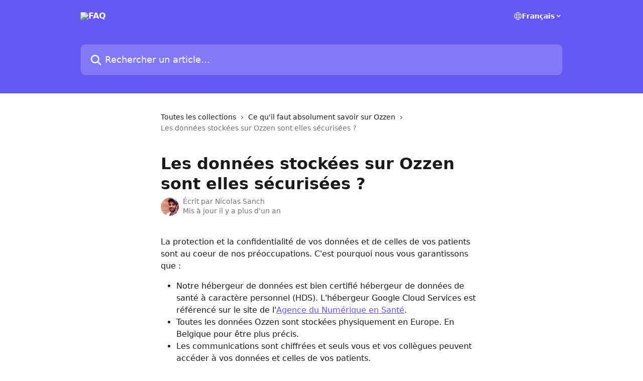

--- FILE ---
content_type: text/html; charset=utf-8
request_url: https://sos.ozzen.fr/fr/articles/4622675-les-donnees-stockees-sur-ozzen-sont-elles-securisees
body_size: 11793
content:
<!DOCTYPE html><html lang="fr"><head><meta charSet="utf-8" data-next-head=""/><title data-next-head="">Les données stockées sur Ozzen sont elles sécurisées ? | FAQ</title><meta property="og:title" content="Les données stockées sur Ozzen sont elles sécurisées ? | FAQ" data-next-head=""/><meta name="twitter:title" content="Les données stockées sur Ozzen sont elles sécurisées ? | FAQ" data-next-head=""/><meta property="og:description" content="" data-next-head=""/><meta name="twitter:description" content="" data-next-head=""/><meta name="description" content="" data-next-head=""/><meta property="og:type" content="article" data-next-head=""/><meta name="robots" content="noindex, nofollow" data-next-head=""/><meta name="viewport" content="width=device-width, initial-scale=1" data-next-head=""/><link href="https://static.intercomassets.com/assets/educate/educate-favicon-64x64-at-2x-52016a3500a250d0b118c0a04ddd13b1a7364a27759483536dd1940bccdefc20.png" rel="icon" data-next-head=""/><link rel="canonical" href="https://sos.ozzen.fr/fr/articles/4622675-les-donnees-stockees-sur-ozzen-sont-elles-securisees" data-next-head=""/><link rel="alternate" href="https://sos.ozzen.fr/fr/articles/4622675-les-donnees-stockees-sur-ozzen-sont-elles-securisees" hrefLang="fr" data-next-head=""/><link rel="alternate" href="https://sos.ozzen.fr/fr/articles/4622675-les-donnees-stockees-sur-ozzen-sont-elles-securisees" hrefLang="x-default" data-next-head=""/><link nonce="XeeJ0MRPmASKMPHjouYuVMIg5xmBPgxnZfnDuyvaxXM=" rel="preload" href="https://static.intercomassets.com/_next/static/css/3141721a1e975790.css" as="style"/><link nonce="XeeJ0MRPmASKMPHjouYuVMIg5xmBPgxnZfnDuyvaxXM=" rel="stylesheet" href="https://static.intercomassets.com/_next/static/css/3141721a1e975790.css" data-n-g=""/><noscript data-n-css="XeeJ0MRPmASKMPHjouYuVMIg5xmBPgxnZfnDuyvaxXM="></noscript><script defer="" nonce="XeeJ0MRPmASKMPHjouYuVMIg5xmBPgxnZfnDuyvaxXM=" nomodule="" src="https://static.intercomassets.com/_next/static/chunks/polyfills-42372ed130431b0a.js"></script><script defer="" src="https://static.intercomassets.com/_next/static/chunks/7506.a4d4b38169fb1abb.js" nonce="XeeJ0MRPmASKMPHjouYuVMIg5xmBPgxnZfnDuyvaxXM="></script><script src="https://static.intercomassets.com/_next/static/chunks/webpack-667cd6b3774ffaeb.js" nonce="XeeJ0MRPmASKMPHjouYuVMIg5xmBPgxnZfnDuyvaxXM=" defer=""></script><script src="https://static.intercomassets.com/_next/static/chunks/framework-1f1b8d38c1d86c61.js" nonce="XeeJ0MRPmASKMPHjouYuVMIg5xmBPgxnZfnDuyvaxXM=" defer=""></script><script src="https://static.intercomassets.com/_next/static/chunks/main-2c5e5f2c49cfa8a6.js" nonce="XeeJ0MRPmASKMPHjouYuVMIg5xmBPgxnZfnDuyvaxXM=" defer=""></script><script src="https://static.intercomassets.com/_next/static/chunks/pages/_app-e1ef7ba820863143.js" nonce="XeeJ0MRPmASKMPHjouYuVMIg5xmBPgxnZfnDuyvaxXM=" defer=""></script><script src="https://static.intercomassets.com/_next/static/chunks/d0502abb-aa607f45f5026044.js" nonce="XeeJ0MRPmASKMPHjouYuVMIg5xmBPgxnZfnDuyvaxXM=" defer=""></script><script src="https://static.intercomassets.com/_next/static/chunks/6190-ef428f6633b5a03f.js" nonce="XeeJ0MRPmASKMPHjouYuVMIg5xmBPgxnZfnDuyvaxXM=" defer=""></script><script src="https://static.intercomassets.com/_next/static/chunks/5729-6d79ddfe1353a77c.js" nonce="XeeJ0MRPmASKMPHjouYuVMIg5xmBPgxnZfnDuyvaxXM=" defer=""></script><script src="https://static.intercomassets.com/_next/static/chunks/2384-242e4a028ba58b01.js" nonce="XeeJ0MRPmASKMPHjouYuVMIg5xmBPgxnZfnDuyvaxXM=" defer=""></script><script src="https://static.intercomassets.com/_next/static/chunks/4835-9db7cd232aae5617.js" nonce="XeeJ0MRPmASKMPHjouYuVMIg5xmBPgxnZfnDuyvaxXM=" defer=""></script><script src="https://static.intercomassets.com/_next/static/chunks/2735-6fafbb9ff4abfca1.js" nonce="XeeJ0MRPmASKMPHjouYuVMIg5xmBPgxnZfnDuyvaxXM=" defer=""></script><script src="https://static.intercomassets.com/_next/static/chunks/pages/%5BhelpCenterIdentifier%5D/%5Blocale%5D/articles/%5BarticleSlug%5D-0426bb822f2fd459.js" nonce="XeeJ0MRPmASKMPHjouYuVMIg5xmBPgxnZfnDuyvaxXM=" defer=""></script><script src="https://static.intercomassets.com/_next/static/7e1K3eo3oeKlAsbhZbrHM/_buildManifest.js" nonce="XeeJ0MRPmASKMPHjouYuVMIg5xmBPgxnZfnDuyvaxXM=" defer=""></script><script src="https://static.intercomassets.com/_next/static/7e1K3eo3oeKlAsbhZbrHM/_ssgManifest.js" nonce="XeeJ0MRPmASKMPHjouYuVMIg5xmBPgxnZfnDuyvaxXM=" defer=""></script><meta name="sentry-trace" content="298514c3403f46c14cb80e4a76d9cef4-41140106094c5dd7-0"/><meta name="baggage" content="sentry-environment=production,sentry-release=389cbaa7c7b88427c31f6ff365d99b3236e2d519,sentry-public_key=187f842308a64dea9f1f64d4b1b9c298,sentry-trace_id=298514c3403f46c14cb80e4a76d9cef4,sentry-org_id=2129,sentry-sampled=false,sentry-sample_rand=0.20970011493629348,sentry-sample_rate=0"/><style id="__jsx-3094756341">:root{--body-bg: rgb(255, 255, 255);
--body-image: none;
--body-bg-rgb: 255, 255, 255;
--body-border: rgb(230, 230, 230);
--body-primary-color: #1a1a1a;
--body-secondary-color: #737373;
--body-reaction-bg: rgb(242, 242, 242);
--body-reaction-text-color: rgb(64, 64, 64);
--body-toc-active-border: #737373;
--body-toc-inactive-border: #f2f2f2;
--body-toc-inactive-color: #737373;
--body-toc-active-font-weight: 400;
--body-table-border: rgb(204, 204, 204);
--body-color: hsl(0, 0%, 0%);
--footer-bg: rgb(255, 255, 255);
--footer-image: none;
--footer-border: rgb(230, 230, 230);
--footer-color: hsl(211, 10%, 61%);
--header-bg: rgb(100, 88, 245);
--header-image: none;
--header-color: hsl(0, 0%, 100%);
--collection-card-bg: rgb(255, 255, 255);
--collection-card-image: none;
--collection-card-color: hsl(245, 89%, 65%);
--card-bg: rgb(255, 255, 255);
--card-border-color: rgb(230, 230, 230);
--card-border-inner-radius: 6px;
--card-border-radius: 8px;
--card-shadow: 0 1px 2px 0 rgb(0 0 0 / 0.05);
--search-bar-border-radius: 10px;
--search-bar-width: 100%;
--ticket-blue-bg-color: #dce1f9;
--ticket-blue-text-color: #334bfa;
--ticket-green-bg-color: #d7efdc;
--ticket-green-text-color: #0f7134;
--ticket-orange-bg-color: #ffebdb;
--ticket-orange-text-color: #b24d00;
--ticket-red-bg-color: #ffdbdb;
--ticket-red-text-color: #df2020;
--header-height: 245px;
--header-subheader-background-color: ;
--header-subheader-font-color: ;
--content-block-color: hsl(0, 0%, 0%);
--content-block-button-color: hsl(0, 0%, 0%);
--content-block-button-radius: nullpx;
--primary-color: hsl(245, 89%, 65%);
--primary-color-alpha-10: hsla(245, 89%, 65%, 0.1);
--primary-color-alpha-60: hsla(245, 89%, 65%, 0.6);
--text-on-primary-color: #ffffff}</style><style id="__jsx-1611979459">:root{--font-family-primary: system-ui, "Segoe UI", "Roboto", "Helvetica", "Arial", sans-serif, "Apple Color Emoji", "Segoe UI Emoji", "Segoe UI Symbol"}</style><style id="__jsx-2466147061">:root{--font-family-secondary: system-ui, "Segoe UI", "Roboto", "Helvetica", "Arial", sans-serif, "Apple Color Emoji", "Segoe UI Emoji", "Segoe UI Symbol"}</style><style id="__jsx-cf6f0ea00fa5c760">.fade-background.jsx-cf6f0ea00fa5c760{background:radial-gradient(333.38%100%at 50%0%,rgba(var(--body-bg-rgb),0)0%,rgba(var(--body-bg-rgb),.00925356)11.67%,rgba(var(--body-bg-rgb),.0337355)21.17%,rgba(var(--body-bg-rgb),.0718242)28.85%,rgba(var(--body-bg-rgb),.121898)35.03%,rgba(var(--body-bg-rgb),.182336)40.05%,rgba(var(--body-bg-rgb),.251516)44.25%,rgba(var(--body-bg-rgb),.327818)47.96%,rgba(var(--body-bg-rgb),.409618)51.51%,rgba(var(--body-bg-rgb),.495297)55.23%,rgba(var(--body-bg-rgb),.583232)59.47%,rgba(var(--body-bg-rgb),.671801)64.55%,rgba(var(--body-bg-rgb),.759385)70.81%,rgba(var(--body-bg-rgb),.84436)78.58%,rgba(var(--body-bg-rgb),.9551)88.2%,rgba(var(--body-bg-rgb),1)100%),var(--header-image),var(--header-bg);background-size:cover;background-position-x:center}</style><style id="__jsx-4bed0c08ce36899e">.article_body a:not(.intercom-h2b-button){color:var(--primary-color)}article a.intercom-h2b-button{background-color:var(--primary-color);border:0}.zendesk-article table{overflow-x:scroll!important;display:block!important;height:auto!important}.intercom-interblocks-unordered-nested-list ul,.intercom-interblocks-ordered-nested-list ol{margin-top:16px;margin-bottom:16px}.intercom-interblocks-unordered-nested-list ul .intercom-interblocks-unordered-nested-list ul,.intercom-interblocks-unordered-nested-list ul .intercom-interblocks-ordered-nested-list ol,.intercom-interblocks-ordered-nested-list ol .intercom-interblocks-ordered-nested-list ol,.intercom-interblocks-ordered-nested-list ol .intercom-interblocks-unordered-nested-list ul{margin-top:0;margin-bottom:0}.intercom-interblocks-image a:focus{outline-offset:3px}</style></head><body><div id="__next"><div dir="ltr" class="h-full w-full"><a href="#main-content" class="sr-only font-bold text-header-color focus:not-sr-only focus:absolute focus:left-4 focus:top-4 focus:z-50" aria-roledescription="Lien, Appuyez sur Ctrl+Option+Flèche droite pour quitter">Passer au contenu principal</a><main class="header__lite"><header id="header" data-testid="header" class="jsx-cf6f0ea00fa5c760 flex flex-col text-header-color"><div class="jsx-cf6f0ea00fa5c760 relative flex grow flex-col mb-9 bg-header-bg bg-header-image bg-cover bg-center pb-9"><div id="sr-announcement" aria-live="polite" class="jsx-cf6f0ea00fa5c760 sr-only"></div><div class="jsx-cf6f0ea00fa5c760 flex h-full flex-col items-center marker:shrink-0"><section class="relative flex w-full flex-col mb-6 pb-6"><div class="header__meta_wrapper flex justify-center px-5 pt-6 leading-none sm:px-10"><div class="flex items-center w-240" data-testid="subheader-container"><div class="mo__body header__site_name"><div class="header__logo"><a href="/fr/"><img src="https://downloads.intercomcdn.com/i/o/239616/13b8a24c6d0dc01687c94e9e/12e5e87ff9fc11e4be4891fe98fc5623.png" height="139" alt="FAQ"/></a></div></div><div><div class="flex items-center font-semibold"><div class="flex items-center md:hidden" data-testid="small-screen-children"><button class="flex items-center border-none bg-transparent px-1.5" data-testid="hamburger-menu-button" aria-label="Ouvrir le menu"><svg width="24" height="24" viewBox="0 0 16 16" xmlns="http://www.w3.org/2000/svg" class="fill-current"><path d="M1.86861 2C1.38889 2 1 2.3806 1 2.85008C1 3.31957 1.38889 3.70017 1.86861 3.70017H14.1314C14.6111 3.70017 15 3.31957 15 2.85008C15 2.3806 14.6111 2 14.1314 2H1.86861Z"></path><path d="M1 8C1 7.53051 1.38889 7.14992 1.86861 7.14992H14.1314C14.6111 7.14992 15 7.53051 15 8C15 8.46949 14.6111 8.85008 14.1314 8.85008H1.86861C1.38889 8.85008 1 8.46949 1 8Z"></path><path d="M1 13.1499C1 12.6804 1.38889 12.2998 1.86861 12.2998H14.1314C14.6111 12.2998 15 12.6804 15 13.1499C15 13.6194 14.6111 14 14.1314 14H1.86861C1.38889 14 1 13.6194 1 13.1499Z"></path></svg></button><div class="fixed right-0 top-0 z-50 h-full w-full hidden" data-testid="hamburger-menu"><div class="flex h-full w-full justify-end bg-black bg-opacity-30"><div class="flex h-fit w-full flex-col bg-white opacity-100 sm:h-full sm:w-1/2"><button class="text-body-font flex items-center self-end border-none bg-transparent pr-6 pt-6" data-testid="hamburger-menu-close-button" aria-label="Fermer le menu"><svg width="24" height="24" viewBox="0 0 16 16" xmlns="http://www.w3.org/2000/svg"><path d="M3.5097 3.5097C3.84165 3.17776 4.37984 3.17776 4.71178 3.5097L7.99983 6.79775L11.2879 3.5097C11.6198 3.17776 12.158 3.17776 12.49 3.5097C12.8219 3.84165 12.8219 4.37984 12.49 4.71178L9.20191 7.99983L12.49 11.2879C12.8219 11.6198 12.8219 12.158 12.49 12.49C12.158 12.8219 11.6198 12.8219 11.2879 12.49L7.99983 9.20191L4.71178 12.49C4.37984 12.8219 3.84165 12.8219 3.5097 12.49C3.17776 12.158 3.17776 11.6198 3.5097 11.2879L6.79775 7.99983L3.5097 4.71178C3.17776 4.37984 3.17776 3.84165 3.5097 3.5097Z"></path></svg></button><nav class="flex flex-col pl-4 text-black"><div class="relative cursor-pointer has-[:focus]:outline"><select class="peer absolute z-10 block h-6 w-full cursor-pointer opacity-0 md:text-base" aria-label="Changer de langue" id="language-selector"><option value="/fr/articles/4622675-les-donnees-stockees-sur-ozzen-sont-elles-securisees" class="text-black" selected="">Français</option></select><div class="mb-10 ml-5 flex items-center gap-1 text-md hover:opacity-80 peer-hover:opacity-80 md:m-0 md:ml-3 md:text-base" aria-hidden="true"><svg id="locale-picker-globe" width="16" height="16" viewBox="0 0 16 16" fill="none" xmlns="http://www.w3.org/2000/svg" class="shrink-0" aria-hidden="true"><path d="M8 15C11.866 15 15 11.866 15 8C15 4.13401 11.866 1 8 1C4.13401 1 1 4.13401 1 8C1 11.866 4.13401 15 8 15Z" stroke="currentColor" stroke-linecap="round" stroke-linejoin="round"></path><path d="M8 15C9.39949 15 10.534 11.866 10.534 8C10.534 4.13401 9.39949 1 8 1C6.60051 1 5.466 4.13401 5.466 8C5.466 11.866 6.60051 15 8 15Z" stroke="currentColor" stroke-linecap="round" stroke-linejoin="round"></path><path d="M1.448 5.75989H14.524" stroke="currentColor" stroke-linecap="round" stroke-linejoin="round"></path><path d="M1.448 10.2402H14.524" stroke="currentColor" stroke-linecap="round" stroke-linejoin="round"></path></svg>Français<svg id="locale-picker-arrow" width="16" height="16" viewBox="0 0 16 16" fill="none" xmlns="http://www.w3.org/2000/svg" class="shrink-0" aria-hidden="true"><path d="M5 6.5L8.00093 9.5L11 6.50187" stroke="currentColor" stroke-width="1.5" stroke-linecap="round" stroke-linejoin="round"></path></svg></div></div></nav></div></div></div></div><nav class="hidden items-center md:flex" data-testid="large-screen-children"><div class="relative cursor-pointer has-[:focus]:outline"><select class="peer absolute z-10 block h-6 w-full cursor-pointer opacity-0 md:text-base" aria-label="Changer de langue" id="language-selector"><option value="/fr/articles/4622675-les-donnees-stockees-sur-ozzen-sont-elles-securisees" class="text-black" selected="">Français</option></select><div class="mb-10 ml-5 flex items-center gap-1 text-md hover:opacity-80 peer-hover:opacity-80 md:m-0 md:ml-3 md:text-base" aria-hidden="true"><svg id="locale-picker-globe" width="16" height="16" viewBox="0 0 16 16" fill="none" xmlns="http://www.w3.org/2000/svg" class="shrink-0" aria-hidden="true"><path d="M8 15C11.866 15 15 11.866 15 8C15 4.13401 11.866 1 8 1C4.13401 1 1 4.13401 1 8C1 11.866 4.13401 15 8 15Z" stroke="currentColor" stroke-linecap="round" stroke-linejoin="round"></path><path d="M8 15C9.39949 15 10.534 11.866 10.534 8C10.534 4.13401 9.39949 1 8 1C6.60051 1 5.466 4.13401 5.466 8C5.466 11.866 6.60051 15 8 15Z" stroke="currentColor" stroke-linecap="round" stroke-linejoin="round"></path><path d="M1.448 5.75989H14.524" stroke="currentColor" stroke-linecap="round" stroke-linejoin="round"></path><path d="M1.448 10.2402H14.524" stroke="currentColor" stroke-linecap="round" stroke-linejoin="round"></path></svg>Français<svg id="locale-picker-arrow" width="16" height="16" viewBox="0 0 16 16" fill="none" xmlns="http://www.w3.org/2000/svg" class="shrink-0" aria-hidden="true"><path d="M5 6.5L8.00093 9.5L11 6.50187" stroke="currentColor" stroke-width="1.5" stroke-linecap="round" stroke-linejoin="round"></path></svg></div></div></nav></div></div></div></div></section><section class="relative mx-5 flex h-full w-full flex-col items-center px-5 sm:px-10"><div class="flex h-full max-w-full flex-col w-240" data-testid="main-header-container"><div id="search-bar" class="relative w-full"><form action="/fr/" autoComplete="off"><div class="flex w-full flex-col"><div class="relative flex w-full sm:w-search-bar"><label for="search-input" class="sr-only">Rechercher un article...</label><input id="search-input" type="text" autoComplete="off" class="peer w-full rounded-search-bar border border-black-alpha-8 bg-white-alpha-20 p-4 ps-12 font-secondary text-lg text-header-color shadow-search-bar outline-none transition ease-linear placeholder:text-header-color hover:bg-white-alpha-27 hover:shadow-search-bar-hover focus:border-transparent focus:bg-white focus:text-black-10 focus:shadow-search-bar-focused placeholder:focus:text-black-45" placeholder="Rechercher un article..." name="q" aria-label="Rechercher un article..." value=""/><div class="absolute inset-y-0 start-0 flex items-center fill-header-color peer-focus-visible:fill-black-45 pointer-events-none ps-5"><svg width="22" height="21" viewBox="0 0 22 21" xmlns="http://www.w3.org/2000/svg" class="fill-inherit" aria-hidden="true"><path fill-rule="evenodd" clip-rule="evenodd" d="M3.27485 8.7001C3.27485 5.42781 5.92757 2.7751 9.19985 2.7751C12.4721 2.7751 15.1249 5.42781 15.1249 8.7001C15.1249 11.9724 12.4721 14.6251 9.19985 14.6251C5.92757 14.6251 3.27485 11.9724 3.27485 8.7001ZM9.19985 0.225098C4.51924 0.225098 0.724854 4.01948 0.724854 8.7001C0.724854 13.3807 4.51924 17.1751 9.19985 17.1751C11.0802 17.1751 12.8176 16.5627 14.2234 15.5265L19.0981 20.4013C19.5961 20.8992 20.4033 20.8992 20.9013 20.4013C21.3992 19.9033 21.3992 19.0961 20.9013 18.5981L16.0264 13.7233C17.0625 12.3176 17.6749 10.5804 17.6749 8.7001C17.6749 4.01948 13.8805 0.225098 9.19985 0.225098Z"></path></svg></div></div></div></form></div></div></section></div></div></header><div class="z-1 flex shrink-0 grow basis-auto justify-center px-5 sm:px-10"><section data-testid="main-content" id="main-content" class="max-w-full w-240"><section data-testid="article-section" class="section section__article"><div class="justify-center flex"><div class="relative z-3 w-full lg:max-w-160 "><div class="flex pb-6 max-md:pb-2 lg:max-w-160"><div tabindex="-1" class="focus:outline-none"><div class="flex flex-wrap items-baseline pb-4 text-base" tabindex="0" role="navigation" aria-label="Fil d&#x27;Ariane"><a href="/fr/" class="pr-2 text-body-primary-color no-underline hover:text-body-secondary-color">Toutes les collections</a><div class="pr-2" aria-hidden="true"><svg width="6" height="10" viewBox="0 0 6 10" class="block h-2 w-2 fill-body-secondary-color rtl:rotate-180" xmlns="http://www.w3.org/2000/svg"><path fill-rule="evenodd" clip-rule="evenodd" d="M0.648862 0.898862C0.316916 1.23081 0.316916 1.769 0.648862 2.10094L3.54782 4.9999L0.648862 7.89886C0.316916 8.23081 0.316917 8.769 0.648862 9.10094C0.980808 9.43289 1.519 9.43289 1.85094 9.10094L5.35094 5.60094C5.68289 5.269 5.68289 4.73081 5.35094 4.39886L1.85094 0.898862C1.519 0.566916 0.980807 0.566916 0.648862 0.898862Z"></path></svg></div><a href="https://sos.ozzen.fr/fr/collections/2782299-ce-qu-il-faut-absolument-savoir-sur-ozzen" class="pr-2 text-body-primary-color no-underline hover:text-body-secondary-color" data-testid="breadcrumb-0">Ce qu&#x27;il faut absolument savoir sur Ozzen</a><div class="pr-2" aria-hidden="true"><svg width="6" height="10" viewBox="0 0 6 10" class="block h-2 w-2 fill-body-secondary-color rtl:rotate-180" xmlns="http://www.w3.org/2000/svg"><path fill-rule="evenodd" clip-rule="evenodd" d="M0.648862 0.898862C0.316916 1.23081 0.316916 1.769 0.648862 2.10094L3.54782 4.9999L0.648862 7.89886C0.316916 8.23081 0.316917 8.769 0.648862 9.10094C0.980808 9.43289 1.519 9.43289 1.85094 9.10094L5.35094 5.60094C5.68289 5.269 5.68289 4.73081 5.35094 4.39886L1.85094 0.898862C1.519 0.566916 0.980807 0.566916 0.648862 0.898862Z"></path></svg></div><div class="text-body-secondary-color">Les données stockées sur Ozzen sont elles sécurisées ?</div></div></div></div><div class=""><div class="article intercom-force-break"><div class="mb-10 max-lg:mb-6"><div class="flex flex-col gap-4"><div class="flex flex-col"><h1 class="mb-1 font-primary text-2xl font-bold leading-10 text-body-primary-color">Les données stockées sur Ozzen sont elles sécurisées ?</h1></div><div class="avatar"><div class="avatar__photo"><img width="24" height="24" src="https://static.intercomassets.com/avatars/4337534/square_128/IMG_7172-1605608470.JPG" alt="Nicolas Sanch avatar" class="inline-flex items-center justify-center rounded-full bg-primary text-lg font-bold leading-6 text-primary-text shadow-solid-2 shadow-body-bg [&amp;:nth-child(n+2)]:hidden lg:[&amp;:nth-child(n+2)]:inline-flex h-8 w-8 sm:h-9 sm:w-9"/></div><div class="avatar__info -mt-0.5 text-base"><span class="text-body-secondary-color"><div>Écrit par <span>Nicolas Sanch</span></div> <!-- -->Mis à jour il y a plus d&#x27;un an</span></div></div></div></div><div class="jsx-4bed0c08ce36899e "><div class="jsx-4bed0c08ce36899e article_body"><article class="jsx-4bed0c08ce36899e "><div class="intercom-interblocks-paragraph no-margin intercom-interblocks-align-left"><p>La protection et la confidentialité de vos données et de celles de vos patients sont au coeur de nos préoccupations. C&#x27;est pourquoi nous vous garantissons que :</p></div><div class="intercom-interblocks-unordered-nested-list"><ul><li><div class="intercom-interblocks-paragraph no-margin intercom-interblocks-align-left"><p>Notre hébergeur de données est bien certifié hébergeur de données de santé à caractère personnel (HDS). L&#x27;hébergeur Google Cloud Services est référencé sur le site de l&#x27;<a href="https://esante.gouv.fr/labels-certifications/hds/liste-des-herbergeurs-certifies" rel="nofollow noopener noreferrer" target="_blank">Agence du Numérique en Santé</a>.</p></div></li><li><div class="intercom-interblocks-paragraph no-margin intercom-interblocks-align-left"><p>Toutes les données Ozzen sont stockées physiquement en Europe. En Belgique pour être plus précis.</p></div></li><li><div class="intercom-interblocks-paragraph no-margin intercom-interblocks-align-left"><p>Les communications sont chiffrées et seuls vous et vos collègues peuvent accéder à vos données et celles de vos patients.</p></div></li><li><div class="intercom-interblocks-paragraph no-margin intercom-interblocks-align-left"><p>Les données Ozzen sont répliquées automatiquement toutes les 24 heures sur plusieurs sites géographiques européens pour éviter toute perte.</p></div></li><li><div class="intercom-interblocks-paragraph no-margin intercom-interblocks-align-left"><p>Les données ne sont pas utilisées à des fins commerciales : aucune donnée n&#x27;est revendue ni envoyée à des tiers, y compris sur l&#x27;offre gratuite.</p></div></li></ul></div><div class="intercom-interblocks-paragraph no-margin intercom-interblocks-align-left"><p>A bientôt sur Ozzen! 👋</p></div></article></div></div></div></div><div class="intercom-reaction-picker -mb-4 -ml-4 -mr-4 mt-6 rounded-card sm:-mb-2 sm:-ml-1 sm:-mr-1 sm:mt-8" role="group" aria-label="formulaire d’avis"><div class="intercom-reaction-prompt">Avez-vous trouvé la réponse à votre question ?</div><div class="intercom-reactions-container"><button class="intercom-reaction" aria-label="Réaction de déception" tabindex="0" data-reaction-text="disappointed" aria-pressed="false"><span title="Déception">😞</span></button><button class="intercom-reaction" aria-label="Réaction neutre" tabindex="0" data-reaction-text="neutral" aria-pressed="false"><span title="Neutre">😐</span></button><button class="intercom-reaction" aria-label="Smiley de réaction" tabindex="0" data-reaction-text="smiley" aria-pressed="false"><span title="Smiley">😃</span></button></div></div></div></div></section></section></div><footer id="footer" class="mt-24 shrink-0 bg-footer-bg px-0 py-12 text-left text-base text-footer-color"><div class="shrink-0 grow basis-auto px-5 sm:px-10"><div class="mx-auto max-w-240 sm:w-auto"><div><div class="text-center" data-testid="simple-footer-layout"><div class="align-middle text-lg text-footer-color"><a class="no-underline" href="/fr/"><img data-testid="logo-img" src="https://downloads.intercomcdn.com/i/o/239616/13b8a24c6d0dc01687c94e9e/12e5e87ff9fc11e4be4891fe98fc5623.png" alt="FAQ" class="max-h-8 contrast-80 inline"/></a></div><div class="mt-10" data-testid="simple-footer-links"><div class="flex flex-row justify-center"><span><ul data-testid="custom-links" class="mb-4 p-0" id="custom-links"><li class="mx-3 inline-block list-none"><a target="_blank" href="https://play.google.com/store/apps/details?id=app.ozzen.ozzen" rel="nofollow noreferrer noopener" data-testid="footer-custom-link-0" class="no-underline">sur Play Store</a></li><li class="mx-3 inline-block list-none"><a target="_blank" href="https://apps.apple.com/fr/app/ozzen/id1516601926" rel="nofollow noreferrer noopener" data-testid="footer-custom-link-1" class="no-underline">sur App Store</a></li></ul></span></div><ul data-testid="social-links" class="flex flex-wrap items-center gap-4 p-0 justify-center" id="social-links"><li class="list-none align-middle"><a target="_blank" href="https://www.facebook.com/ozzen.tech" rel="nofollow noreferrer noopener" data-testid="footer-social-link-0" class="no-underline"><img src="https://intercom.help/ozzen/assets/svg/icon:social-facebook/909aa5" alt="" aria-label="https://www.facebook.com/ozzen.tech" width="16" height="16" loading="lazy" data-testid="social-icon-facebook"/></a></li><li class="list-none align-middle"><a target="_blank" href="https://www.linkedin.com/company/67959576/admin/" rel="nofollow noreferrer noopener" data-testid="footer-social-link-1" class="no-underline"><img src="https://intercom.help/ozzen/assets/svg/icon:social-linkedin/909aa5" alt="" aria-label="https://www.linkedin.com/company/67959576/admin/" width="16" height="16" loading="lazy" data-testid="social-icon-linkedin"/></a></li></ul></div><div class="flex justify-center"><div class="mt-2"><a href="https://www.intercom.com/dsa-report-form" target="_blank" rel="nofollow noreferrer noopener" class="no-underline" data-testid="report-content-link">Report Content</a></div></div></div></div></div></div></footer></main></div></div><script id="__NEXT_DATA__" type="application/json" nonce="XeeJ0MRPmASKMPHjouYuVMIg5xmBPgxnZfnDuyvaxXM=">{"props":{"pageProps":{"app":{"id":"r2561c7l","messengerUrl":"https://widget.intercom.io/widget/r2561c7l","name":"Ozzen","poweredByIntercomUrl":"https://www.intercom.com/intercom-link?company=Ozzen\u0026solution=customer-support\u0026utm_campaign=intercom-link\u0026utm_content=We+run+on+Intercom\u0026utm_medium=help-center\u0026utm_referrer=https%3A%2F%2Fsos.ozzen.fr%2Ffr%2Farticles%2F4622675-les-donnees-stockees-sur-ozzen-sont-elles-securisees\u0026utm_source=desktop-web","features":{"consentBannerBeta":false,"customNotFoundErrorMessage":false,"disableFontPreloading":false,"disableNoMarginClassTransformation":false,"finOnHelpCenter":false,"hideIconsWithBackgroundImages":false,"messengerCustomFonts":false}},"helpCenterSite":{"customDomain":"sos.ozzen.fr","defaultLocale":"fr","disableBranding":true,"externalLoginName":null,"externalLoginUrl":null,"footerContactDetails":null,"footerLinks":{"custom":[{"id":21523,"help_center_site_id":1217941,"title":"sur Play Store","url":"https://play.google.com/store/apps/details?id=app.ozzen.ozzen","sort_order":1,"link_location":"footer","site_link_group_id":9063},{"id":21524,"help_center_site_id":1217941,"title":"sur App Store","url":"https://apps.apple.com/fr/app/ozzen/id1516601926","sort_order":2,"link_location":"footer","site_link_group_id":9063}],"socialLinks":[{"iconUrl":"https://intercom.help/ozzen/assets/svg/icon:social-facebook","provider":"facebook","url":"https://www.facebook.com/ozzen.tech"},{"iconUrl":"https://intercom.help/ozzen/assets/svg/icon:social-linkedin","provider":"linkedin","url":"https://www.linkedin.com/company/67959576/admin/"}],"linkGroups":[{"title":null,"links":[{"title":"sur Play Store","url":"https://play.google.com/store/apps/details?id=app.ozzen.ozzen"},{"title":"sur App Store","url":"https://apps.apple.com/fr/app/ozzen/id1516601926"}]}]},"headerLinks":[],"homeCollectionCols":1,"googleAnalyticsTrackingId":null,"googleTagManagerId":null,"pathPrefixForCustomDomain":null,"seoIndexingEnabled":false,"helpCenterId":1217941,"url":"https://sos.ozzen.fr","customizedFooterTextContent":null,"consentBannerConfig":null,"canInjectCustomScripts":false,"scriptSection":1,"customScriptFilesExist":false},"localeLinks":[{"id":"fr","absoluteUrl":"https://sos.ozzen.fr/fr/articles/4622675-les-donnees-stockees-sur-ozzen-sont-elles-securisees","available":true,"name":"Français","selected":true,"url":"/fr/articles/4622675-les-donnees-stockees-sur-ozzen-sont-elles-securisees"}],"requestContext":{"articleSource":null,"academy":false,"canonicalUrl":"https://sos.ozzen.fr/fr/articles/4622675-les-donnees-stockees-sur-ozzen-sont-elles-securisees","headerless":false,"isDefaultDomainRequest":false,"nonce":"XeeJ0MRPmASKMPHjouYuVMIg5xmBPgxnZfnDuyvaxXM=","rootUrl":"/fr/","sheetUserCipher":null,"type":"help-center"},"theme":{"color":"6458F5","siteName":"FAQ","headline":"Ozzen répond à vos questions !","headerFontColor":"FFFFFF","logo":"https://downloads.intercomcdn.com/i/o/239616/13b8a24c6d0dc01687c94e9e/12e5e87ff9fc11e4be4891fe98fc5623.png","logoHeight":"139","header":null,"favicon":"https://static.intercomassets.com/assets/educate/educate-favicon-64x64-at-2x-52016a3500a250d0b118c0a04ddd13b1a7364a27759483536dd1940bccdefc20.png","locale":"fr","homeUrl":"https://www.ozzen.fr","social":null,"urlPrefixForDefaultDomain":"https://intercom.help/ozzen","customDomain":"sos.ozzen.fr","customDomainUsesSsl":true,"customizationOptions":{"customizationType":1,"header":{"backgroundColor":"#6458F5","fontColor":"#FFFFFF","fadeToEdge":false,"backgroundGradient":null,"backgroundImageId":null,"backgroundImageUrl":null},"body":{"backgroundColor":null,"fontColor":null,"fadeToEdge":null,"backgroundGradient":null,"backgroundImageId":null},"footer":{"backgroundColor":null,"fontColor":null,"fadeToEdge":null,"backgroundGradient":null,"backgroundImageId":null,"showRichTextField":null},"layout":{"homePage":{"blocks":[{"type":"tickets-portal-link","enabled":false},{"type":"collection-list","columns":1,"template":0}]},"collectionsPage":{"showArticleDescriptions":false},"articlePage":{},"searchPage":{}},"collectionCard":{"global":{"backgroundColor":null,"fontColor":null,"fadeToEdge":null,"backgroundGradient":null,"backgroundImageId":null,"showIcons":true,"backgroundImageUrl":null},"collections":[]},"global":{"font":{"customFontFaces":[],"primary":null,"secondary":null},"componentStyle":{"card":{"type":null,"borderRadius":null}},"namedComponents":{"header":{"subheader":{"enabled":false,"style":{"backgroundColor":null,"fontColor":null}},"style":{"height":null,"align":null,"justify":null}},"searchBar":{"style":{"width":null,"borderRadius":null}},"footer":{"type":0}},"brand":{"colors":[],"websiteUrl":""}},"contentBlock":{"blockStyle":{"backgroundColor":null,"fontColor":null,"fadeToEdge":null,"backgroundGradient":null,"backgroundImageId":null,"backgroundImageUrl":null},"buttonOptions":{"backgroundColor":null,"fontColor":null,"borderRadius":null},"isFullWidth":false}},"helpCenterName":"FAQ","footerLogo":"https://downloads.intercomcdn.com/i/o/239616/13b8a24c6d0dc01687c94e9e/12e5e87ff9fc11e4be4891fe98fc5623.png","footerLogoHeight":"139","localisedInformation":{"contentBlock":null}},"user":{"userId":"6aa26176-7be1-4813-80e3-6882dca7947d","role":"visitor_role","country_code":null},"articleContent":{"articleId":"4622675","author":{"avatar":"https://static.intercomassets.com/avatars/4337534/square_128/IMG_7172-1605608470.JPG","name":"Nicolas Sanch","first_name":"Nicolas","avatar_shape":"circle"},"blocks":[{"type":"paragraph","text":"La protection et la confidentialité de vos données et de celles de vos patients sont au coeur de nos préoccupations. C'est pourquoi nous vous garantissons que :","class":"no-margin"},{"type":"unorderedNestedList","text":"- Notre hébergeur de données est bien certifié hébergeur de données de santé à caractère personnel (HDS). L'hébergeur Google Cloud Services est référencé sur le site de l'\u003ca href=\"https://esante.gouv.fr/labels-certifications/hds/liste-des-herbergeurs-certifies\" rel=\"nofollow noopener noreferrer\" target=\"_blank\"\u003eAgence du Numérique en Santé\u003c/a\u003e.\n- Toutes les données Ozzen sont stockées physiquement en Europe. En Belgique pour être plus précis.\n- Les communications sont chiffrées et seuls vous et vos collègues peuvent accéder à vos données et celles de vos patients.\n- Les données Ozzen sont répliquées automatiquement toutes les 24 heures sur plusieurs sites géographiques européens pour éviter toute perte.\n- Les données ne sont pas utilisées à des fins commerciales : aucune donnée n'est revendue ni envoyée à des tiers, y compris sur l'offre gratuite.","items":[{"content":[{"type":"paragraph","text":"Notre hébergeur de données est bien certifié hébergeur de données de santé à caractère personnel (HDS). L'hébergeur Google Cloud Services est référencé sur le site de l'\u003ca href=\"https://esante.gouv.fr/labels-certifications/hds/liste-des-herbergeurs-certifies\" rel=\"nofollow noopener noreferrer\" target=\"_blank\"\u003eAgence du Numérique en Santé\u003c/a\u003e.","class":"no-margin"}]},{"content":[{"type":"paragraph","text":"Toutes les données Ozzen sont stockées physiquement en Europe. En Belgique pour être plus précis.","class":"no-margin"}]},{"content":[{"type":"paragraph","text":"Les communications sont chiffrées et seuls vous et vos collègues peuvent accéder à vos données et celles de vos patients.","class":"no-margin"}]},{"content":[{"type":"paragraph","text":"Les données Ozzen sont répliquées automatiquement toutes les 24 heures sur plusieurs sites géographiques européens pour éviter toute perte.","class":"no-margin"}]},{"content":[{"type":"paragraph","text":"Les données ne sont pas utilisées à des fins commerciales : aucune donnée n'est revendue ni envoyée à des tiers, y compris sur l'offre gratuite.","class":"no-margin"}]}]},{"type":"paragraph","text":"A bientôt sur Ozzen! 👋","class":"no-margin"}],"collectionId":"2782299","description":"","id":"4035414","lastUpdated":"Mis à jour il y a plus d'un an","relatedArticles":null,"targetUserType":"everyone","title":"Les données stockées sur Ozzen sont elles sécurisées ?","showTableOfContents":false,"synced":false,"isStandaloneApp":false},"breadcrumbs":[{"url":"https://sos.ozzen.fr/fr/collections/2782299-ce-qu-il-faut-absolument-savoir-sur-ozzen","name":"Ce qu'il faut absolument savoir sur Ozzen"}],"selectedReaction":null,"showReactions":true,"themeCSSCustomProperties":{"--body-bg":"rgb(255, 255, 255)","--body-image":"none","--body-bg-rgb":"255, 255, 255","--body-border":"rgb(230, 230, 230)","--body-primary-color":"#1a1a1a","--body-secondary-color":"#737373","--body-reaction-bg":"rgb(242, 242, 242)","--body-reaction-text-color":"rgb(64, 64, 64)","--body-toc-active-border":"#737373","--body-toc-inactive-border":"#f2f2f2","--body-toc-inactive-color":"#737373","--body-toc-active-font-weight":400,"--body-table-border":"rgb(204, 204, 204)","--body-color":"hsl(0, 0%, 0%)","--footer-bg":"rgb(255, 255, 255)","--footer-image":"none","--footer-border":"rgb(230, 230, 230)","--footer-color":"hsl(211, 10%, 61%)","--header-bg":"rgb(100, 88, 245)","--header-image":"none","--header-color":"hsl(0, 0%, 100%)","--collection-card-bg":"rgb(255, 255, 255)","--collection-card-image":"none","--collection-card-color":"hsl(245, 89%, 65%)","--card-bg":"rgb(255, 255, 255)","--card-border-color":"rgb(230, 230, 230)","--card-border-inner-radius":"6px","--card-border-radius":"8px","--card-shadow":"0 1px 2px 0 rgb(0 0 0 / 0.05)","--search-bar-border-radius":"10px","--search-bar-width":"100%","--ticket-blue-bg-color":"#dce1f9","--ticket-blue-text-color":"#334bfa","--ticket-green-bg-color":"#d7efdc","--ticket-green-text-color":"#0f7134","--ticket-orange-bg-color":"#ffebdb","--ticket-orange-text-color":"#b24d00","--ticket-red-bg-color":"#ffdbdb","--ticket-red-text-color":"#df2020","--header-height":"245px","--header-subheader-background-color":"","--header-subheader-font-color":"","--content-block-color":"hsl(0, 0%, 0%)","--content-block-button-color":"hsl(0, 0%, 0%)","--content-block-button-radius":"nullpx","--primary-color":"hsl(245, 89%, 65%)","--primary-color-alpha-10":"hsla(245, 89%, 65%, 0.1)","--primary-color-alpha-60":"hsla(245, 89%, 65%, 0.6)","--text-on-primary-color":"#ffffff"},"intl":{"defaultLocale":"fr","locale":"fr","messages":{"layout.skip_to_main_content":"Passer au contenu principal","layout.skip_to_main_content_exit":"Lien, Appuyez sur Ctrl+Option+Flèche droite pour quitter","article.attachment_icon":"Icône de pièce jointe","article.related_articles":"Articles connexes","article.written_by":"Écrit par \u003cb\u003e{author}\u003c/b\u003e","article.table_of_contents":"Table des matières","breadcrumb.all_collections":"Toutes les collections","breadcrumb.aria_label":"Fil d'Ariane","collection.article_count.one":"{count} article","collection.article_count.other":"{count} articles","collection.articles_heading":"Articles","collection.sections_heading":"Collections","collection.written_by.one":"Écrit par \u003cb\u003e{author}\u003c/b\u003e","collection.written_by.two":"Coécrit par \u003cb\u003e{author1}\u003c/b\u003e et \u003cb\u003e{author2}\u003c/b\u003e","collection.written_by.three":"Coécrit par \u003cb\u003e{author1}\u003c/b\u003e, \u003cb\u003e{author2}\u003c/b\u003e et \u003cb\u003e{author3}\u003c/b\u003e","collection.written_by.four":"Coécrit par \u003cb\u003e{author1}\u003c/b\u003e, \u003cb\u003e{author2}\u003c/b\u003e, \u003cb\u003e{author3}\u003c/b\u003e et 1 autre personne","collection.written_by.other":"Coécrit par \u003cb\u003e{author1}\u003c/b\u003e, \u003cb\u003e{author2}\u003c/b\u003e, \u003cb\u003e{author3}\u003c/b\u003e et {count} autres personnes","collection.by.one":"Par {author}","collection.by.two":"Par {author1} et 1 autre contributeur","collection.by.other":"Par {author1} et {count} autres contributeurs","collection.by.count_one":"1 auteur","collection.by.count_plural":"{count} auteurs","community_banner.tip":"Conseil","community_banner.label":"\u003cb\u003eVous avez d’autres questions ?\u003c/b\u003e Consultez le {link}","community_banner.link_label":"Forum de notre communauté","community_banner.description":"Trouvez réponse à vos questions et obtenez de l’aide auprès des experts de la communauté Intercom","header.headline":"Conseils et réponses de l’équipe {appName}","header.menu.open":"Ouvrir le menu","header.menu.close":"Fermer le menu","locale_picker.aria_label":"Changer de langue","not_authorized.cta":"Vous pouvez nous envoyer un message ou vous connecter à {link}","not_found.title":"Désolé, cette page n’existe pas.","not_found.not_authorized":"Le chargement de cet article est impossible ; peut-être devez-vous d'abord vous connecter.","not_found.try_searching":"Recherchez votre réponse ou envoyez-nous un message.","tickets_portal_bad_request.title":"Pas d’accès au portail des tickets","tickets_portal_bad_request.learn_more":"En savoir plus","tickets_portal_bad_request.send_a_message":"Veuillez contacter votre administrateur.","no_articles.title":"Le centre d’aide est vide","no_articles.no_articles":"Ce centre d’aide ne contient ni articles ni collections pour l’instant.","preview.invalid_preview":"Aucun aperçu n’est disponible pour {previewType}","reaction_picker.did_this_answer_your_question":"Avez-vous trouvé la réponse à votre question ?","reaction_picker.feedback_form_label":"formulaire d’avis","reaction_picker.reaction.disappointed.title":"Déception","reaction_picker.reaction.disappointed.aria_label":"Réaction de déception","reaction_picker.reaction.neutral.title":"Neutre","reaction_picker.reaction.neutral.aria_label":"Réaction neutre","reaction_picker.reaction.smiley.title":"Smiley","reaction_picker.reaction.smiley.aria_label":"Smiley de réaction","search.box_placeholder_fin":"Poser une question","search.box_placeholder":"Rechercher un article...","search.clear_search":"Effacer la requête de recherche","search.fin_card_ask_text":"Demander","search.fin_loading_title_1":"Je réfléchis...","search.fin_loading_title_2":"Recherche dans les sources...","search.fin_loading_title_3":"Analyse en cours...","search.fin_card_description":"Trouvez la réponse avec Fin AI","search.fin_empty_state":"Désolé, Fin AI n'a pas pu répondre à votre question. Essayez de la reformuler ou de poser une question différente.","search.no_results":"Aucun article n’a été trouvé pour :","search.number_of_results":"{count} résultats de recherche trouvés","search.submit_btn":"Rechercher un article","search.successful":"Résultats de recherche pour :","footer.powered_by":"Optimisé par Intercom","footer.privacy.choice":"Vos choix en matière de confidentialité","footer.social.facebook":"Facebook","footer.social.linkedin":"LinkedIn","footer.social.twitter":"Twitter","tickets.title":"Tickets","tickets.company_selector_option":"Tickets de {companyName}","tickets.all_states":"Tous les états","tickets.filters.company_tickets":"Tous les tickets","tickets.filters.my_tickets":"Créés par moi","tickets.filters.all":"Tout","tickets.no_tickets_found":"Aucun ticket trouvé","tickets.empty-state.generic.title":"Aucun ticket trouvé","tickets.empty-state.generic.description":"Essayez d’utiliser d’autres mots-clés ou filtres.","tickets.empty-state.empty-own-tickets.title":"Aucun ticket créé par vous","tickets.empty-state.empty-own-tickets.description":"Les tickets soumis par le biais de la messagerie ou par un agent du service d’assistance dans votre conversation apparaîtront ici.","tickets.empty-state.empty-q.description":"Essayez d’utiliser d’autres mots-clés ou vérifiez s’il n’y a pas de fautes de frappe.","tickets.navigation.home":"Accueil","tickets.navigation.tickets_portal":"Portail Tickets","tickets.navigation.ticket_details":"Ticket n\u003csup\u003eo\u003c/sup\u003e {ticketId}","tickets.view_conversation":"Afficher la conversation","tickets.send_message":"Nous envoyer un message","tickets.continue_conversation":"Poursuivre la conversation","tickets.avatar_image.image_alt":"Avatar de {firstName}","tickets.fields.id":"ID de ticket","tickets.fields.type":"Type de ticket","tickets.fields.title":"Titre","tickets.fields.description":"Description","tickets.fields.created_by":"Créé par","tickets.fields.email_for_notification":"Vous recevrez une notification ici et par e-mail","tickets.fields.created_at":"Créé le","tickets.fields.sorting_updated_at":"Dernière mise à jour","tickets.fields.state":"État du ticket","tickets.fields.assignee":"Responsable","tickets.link-block.title":"Portail Tickets","tickets.link-block.description":"Suivez l’avancement des tickets liés à votre entreprise.","tickets.states.submitted":"Envoyé","tickets.states.in_progress":"En cours","tickets.states.waiting_on_customer":"En attente de votre réponse","tickets.states.resolved":"Résolu","tickets.states.description.unassigned.submitted":"Nous étudierons bientôt ce dossier.","tickets.states.description.assigned.submitted":"{assigneeName} étudiera bientôt ce dossier","tickets.states.description.unassigned.in_progress":"Nous y travaillons !","tickets.states.description.assigned.in_progress":"{assigneeName} s’en occupe !","tickets.states.description.unassigned.waiting_on_customer":"Nous avons besoin de plus d’informations de votre part","tickets.states.description.assigned.waiting_on_customer":"{assigneeName} a besoin de plus d’informations de votre part","tickets.states.description.unassigned.resolved":"Nous avons résolu votre ticket","tickets.states.description.assigned.resolved":"{assigneeName} a résolu votre ticket","tickets.attributes.boolean.true":"Oui","tickets.attributes.boolean.false":"Non","tickets.filter_any":"\u003cb\u003e{name}\u003c/b\u003e est n’importe lequel","tickets.filter_single":"\u003cb\u003e{name}\u003c/b\u003e est {value}","tickets.filter_multiple":"\u003cb\u003e{name}\u003c/b\u003e est l’un des {count}","tickets.no_options_found":"Aucune option trouvée","tickets.filters.any_option":"Tout","tickets.filters.state":"État","tickets.filters.type":"Type","tickets.filters.created_by":"Créé par","tickets.filters.assigned_to":"Attribué à","tickets.filters.created_on":"Créé le","tickets.filters.updated_on":"Mis à jour le","tickets.filters.date_range.today":"Aujourd'hui","tickets.filters.date_range.yesterday":"hier","tickets.filters.date_range.last_week":"La semaine dernière","tickets.filters.date_range.last_30_days":"30 derniers jours","tickets.filters.date_range.last_90_days":"90 derniers jours","tickets.filters.date_range.custom":"Personnalisé","tickets.filters.date_range.apply_custom_range":"Appliquer","tickets.filters.date_range.custom_range.start_date":"De","tickets.filters.date_range.custom_range.end_date":"À","tickets.filters.clear_filters":"Effacer les filtres","cookie_banner.default_text":"Ce site utilise des cookies et des technologies similaires (« cookies ») qui sont strictement nécessaires au fonctionnement du site. Nos partenaires et nous-mêmes souhaitons également installer des cookies supplémentaires pour permettre l’analyse des performances du site, la fonctionnalité, la publicité et les fonctions de réseaux sociaux. Consultez notre {cookiePolicyLink} pour en savoir plus. Vous pouvez modifier vos préférences en matière de cookies dans nos Paramètres des cookies.","cookie_banner.gdpr_text":"Ce site utilise des cookies et des technologies similaires (« cookies ») qui sont strictement nécessaires au fonctionnement du site. Nos partenaires et nous-mêmes souhaitons également installer des cookies supplémentaires pour permettre l’analyse des performances du site, la fonctionnalité, la publicité et les fonctions de réseaux sociaux. Consultez notre {cookiePolicyLink} pour en savoir plus. Vous pouvez modifier vos préférences en matière de cookies dans nos Paramètres des cookies.","cookie_banner.ccpa_text":"Ce site utilise des cookies et d’autres technologies que nous et nos fournisseurs tiers utilisons pour surveiller et enregistrer les informations personnelles vous concernant, ainsi que vos interactions avec le site (y compris le contenu consulté, les mouvements du curseur, les enregistrements d’écran et le contenu des chats) aux fins décrites dans notre Politique en matière de cookies. En poursuivant la visite de notre site, vous acceptez nos {websiteTermsLink}, {privacyPolicyLink} et {cookiePolicyLink}.","cookie_banner.simple_text":"Nous utilisons des cookies pour faire fonctionner notre site, ainsi qu’à des fins d’analyse et de publicité. Vous pouvez activer ou désactiver les cookies facultatifs si vous le souhaitez. Consultez notre {cookiePolicyLink} pour en savoir plus.","cookie_banner.cookie_policy":"Politique en matière de cookies","cookie_banner.website_terms":"Conditions d’utilisation du site Web","cookie_banner.privacy_policy":"Politique de confidentialité","cookie_banner.accept_all":"Tout accepter","cookie_banner.accept":"Accepter","cookie_banner.reject_all":"Tout rejeter","cookie_banner.manage_cookies":"Gérer les cookies","cookie_banner.close":"Fermer la bannière","cookie_settings.close":"Fermer","cookie_settings.title":"Paramètres des cookies","cookie_settings.description":"Nous utilisons des cookies pour améliorer votre expérience. Vous pouvez personnaliser vos préférences en matière de cookies ci-dessous. Consultez notre {cookiePolicyLink} pour en savoir plus.","cookie_settings.ccpa_title":"Vos choix en matière de confidentialité","cookie_settings.ccpa_description":"Vous avez le droit de vous opposer à la vente de vos informations personnelles. Consultez notre {cookiePolicyLink} pour plus de détails sur la façon dont nous utilisons vos données.","cookie_settings.save_preferences":"Enregistrer les préférences"}},"_sentryTraceData":"298514c3403f46c14cb80e4a76d9cef4-7b305a54437f44d8-0","_sentryBaggage":"sentry-environment=production,sentry-release=389cbaa7c7b88427c31f6ff365d99b3236e2d519,sentry-public_key=187f842308a64dea9f1f64d4b1b9c298,sentry-trace_id=298514c3403f46c14cb80e4a76d9cef4,sentry-org_id=2129,sentry-sampled=false,sentry-sample_rand=0.20970011493629348,sentry-sample_rate=0"},"__N_SSP":true},"page":"/[helpCenterIdentifier]/[locale]/articles/[articleSlug]","query":{"helpCenterIdentifier":"ozzen","locale":"fr","articleSlug":"4622675-les-donnees-stockees-sur-ozzen-sont-elles-securisees"},"buildId":"7e1K3eo3oeKlAsbhZbrHM","assetPrefix":"https://static.intercomassets.com","isFallback":false,"isExperimentalCompile":false,"dynamicIds":[47506],"gssp":true,"scriptLoader":[]}</script></body></html>